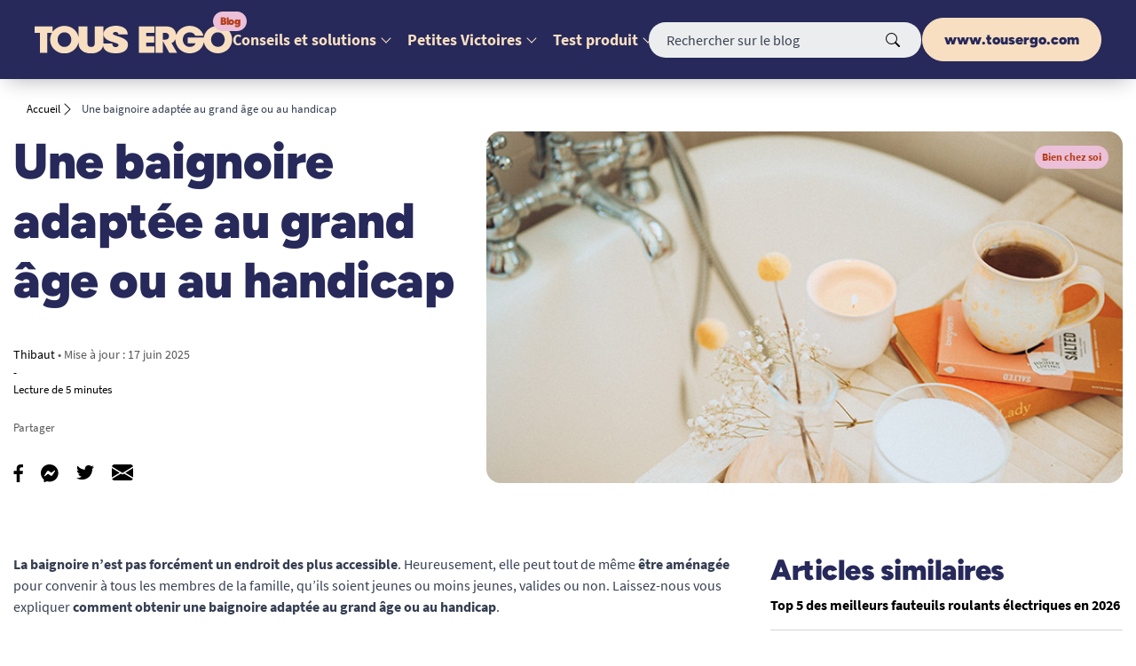

--- FILE ---
content_type: text/html; charset=UTF-8
request_url: https://www.tousergo.com/blog/baignoire-adaptee/
body_size: 14243
content:
<!DOCTYPE html>
<html lang="fr-FR" class="no-js">

<head>

	<!-- shapeSpace @ https://shapespace.io/ -->
	<meta charset="UTF-8">
	<meta name="viewport" content="width=device-width, initial-scale=1">
	<script>(function(html){html.className = html.className.replace(/\bno-js\b/,'js')})(document.documentElement);</script>

<!-- Google Tag Manager for WordPress by gtm4wp.com -->
<script data-cfasync="false" data-pagespeed-no-defer type="text/javascript">//<![CDATA[
	var gtm4wp_datalayer_name = "dataLayer";
	var dataLayer = dataLayer || [];
//]]>
</script>
<!-- End Google Tag Manager for WordPress by gtm4wp.com -->
	<!-- This site is optimized with the Yoast SEO plugin v15.7 - https://yoast.com/wordpress/plugins/seo/ -->
	<title>Une baignoire adaptée au grand âge ou au handicap - Blog Tous ergo</title>
	<meta name="description" content="Découvrez nos solution pour rendre votre salle de bain accessible aux PMR et personne âgée grâce à une baignoire adaptée." />
	<meta name="robots" content="index, follow, max-snippet:-1, max-image-preview:large, max-video-preview:-1" />
	<link rel="canonical" href="https://www.tousergo.com/blog/baignoire-adaptee/" />
	<meta property="og:locale" content="fr_FR" />
	<meta property="og:type" content="article" />
	<meta property="og:title" content="Une baignoire adaptée au grand âge ou au handicap - Blog Tous ergo" />
	<meta property="og:description" content="Découvrez nos solution pour rendre votre salle de bain accessible aux PMR et personne âgée grâce à une baignoire adaptée." />
	<meta property="og:url" content="https://www.tousergo.com/blog/baignoire-adaptee/" />
	<meta property="og:site_name" content="Blog Tous ergo" />
	<meta property="article:publisher" content="https://www.facebook.com/tousergo/" />
	<meta property="article:published_time" content="2020-07-30T13:32:22+00:00" />
	<meta property="article:modified_time" content="2025-06-17T08:09:09+00:00" />
	<meta property="og:image" content="https://www.tousergo.com/blog/wp-content/uploads/2020/07/maddi-bazzocco-TOZqUHD8L38-unsplash.jpg" />
	<meta property="og:image:width" content="680" />
	<meta property="og:image:height" content="375" />
	<meta name="twitter:card" content="summary_large_image" />
	<meta name="twitter:creator" content="@tousergo" />
	<meta name="twitter:site" content="@tousergo" />
	<meta name="twitter:label1" content="Écrit par">
	<meta name="twitter:data1" content="Thibaut">
	<meta name="twitter:label2" content="Durée de lecture est.">
	<meta name="twitter:data2" content="5 minutes">
	<script type="application/ld+json" class="yoast-schema-graph">{"@context":"https://schema.org","@graph":[{"@type":"WebSite","@id":"https://www.tousergo.com/blog/#website","url":"https://www.tousergo.com/blog/","name":"Blog Tous ergo","description":"Toutes les solutions pour l&#039;autonomie \u00e0 domicile","potentialAction":[{"@type":"SearchAction","target":"https://www.tousergo.com/blog/?s={search_term_string}","query-input":"required name=search_term_string"}],"inLanguage":"fr-FR"},{"@type":"ImageObject","@id":"https://www.tousergo.com/blog/baignoire-adaptee/#primaryimage","inLanguage":"fr-FR","url":"https://www.tousergo.com/blog/wp-content/uploads/2020/07/maddi-bazzocco-TOZqUHD8L38-unsplash.jpg","width":680,"height":375,"caption":"baignoire, handicap, \u00e2g\u00e9, s\u00e9curit\u00e9, adapter"},{"@type":"WebPage","@id":"https://www.tousergo.com/blog/baignoire-adaptee/#webpage","url":"https://www.tousergo.com/blog/baignoire-adaptee/","name":"Une baignoire adapt\u00e9e au grand \u00e2ge ou au handicap - Blog Tous ergo","isPartOf":{"@id":"https://www.tousergo.com/blog/#website"},"primaryImageOfPage":{"@id":"https://www.tousergo.com/blog/baignoire-adaptee/#primaryimage"},"datePublished":"2020-07-30T13:32:22+00:00","dateModified":"2025-06-17T08:09:09+00:00","author":{"@id":"https://www.tousergo.com/blog/#/schema/person/15c7932cac71694da70b0c402147317c"},"description":"D\u00e9couvrez nos solution pour rendre votre salle de bain accessible aux PMR et personne \u00e2g\u00e9e gr\u00e2ce \u00e0 une baignoire adapt\u00e9e.","breadcrumb":{"@id":"https://www.tousergo.com/blog/baignoire-adaptee/#breadcrumb"},"inLanguage":"fr-FR","potentialAction":[{"@type":"ReadAction","target":["https://www.tousergo.com/blog/baignoire-adaptee/"]}]},{"@type":"BreadcrumbList","@id":"https://www.tousergo.com/blog/baignoire-adaptee/#breadcrumb","itemListElement":[{"@type":"ListItem","position":1,"item":{"@type":"WebPage","@id":"https://www.tousergo.com/blog/","url":"https://www.tousergo.com/blog/","name":"Accueil"}},{"@type":"ListItem","position":2,"item":{"@type":"WebPage","@id":"https://www.tousergo.com/blog/baignoire-adaptee/","url":"https://www.tousergo.com/blog/baignoire-adaptee/","name":"Une baignoire adapt\u00e9e au grand \u00e2ge ou au handicap"}}]},{"@type":"Person","@id":"https://www.tousergo.com/blog/#/schema/person/15c7932cac71694da70b0c402147317c","name":"Thibaut","image":{"@type":"ImageObject","@id":"https://www.tousergo.com/blog/#personlogo","inLanguage":"fr-FR","url":"https://secure.gravatar.com/avatar/f1fd8b7875f2a6039af27cb00f7d49d5?s=96&d=mm&r=g","caption":"Thibaut"},"description":"Bonjour, je suis Thibaut ! Fondateur de Tous Ergo, mon objectif est de proposer des solutions pour favoriser le confort, l'autonomie et la s\u00e9curit\u00e9 des personnes \u00e2g\u00e9es d\u00e9pendantes ou en situation de handicap. Nous partageons avec nos collaborateurs, partenaires, clients et fournisseurs, 3 valeurs fondamentales : la confiance, la simplicit\u00e9 et l'inventivit\u00e9."}]}</script>
	<!-- / Yoast SEO plugin. -->


<link rel='dns-prefetch' href='//s.w.org' />
<link rel="alternate" type="application/rss+xml" title="Blog Tous ergo &raquo; Flux" href="https://www.tousergo.com/blog/feed/" />
<link rel="alternate" type="application/rss+xml" title="Blog Tous ergo &raquo; Flux des commentaires" href="https://www.tousergo.com/blog/comments/feed/" />
<link rel="alternate" type="application/rss+xml" title="Blog Tous ergo &raquo; Une baignoire adaptée au grand âge ou au handicap Flux des commentaires" href="https://www.tousergo.com/blog/baignoire-adaptee/feed/" />
		<script type="text/javascript">
			window._wpemojiSettings = {"baseUrl":"https:\/\/s.w.org\/images\/core\/emoji\/13.0.1\/72x72\/","ext":".png","svgUrl":"https:\/\/s.w.org\/images\/core\/emoji\/13.0.1\/svg\/","svgExt":".svg","source":{"concatemoji":"https:\/\/www.tousergo.com\/blog\/wp-includes\/js\/wp-emoji-release.min.js?ver=5.6.14"}};
			!function(e,a,t){var n,r,o,i=a.createElement("canvas"),p=i.getContext&&i.getContext("2d");function s(e,t){var a=String.fromCharCode;p.clearRect(0,0,i.width,i.height),p.fillText(a.apply(this,e),0,0);e=i.toDataURL();return p.clearRect(0,0,i.width,i.height),p.fillText(a.apply(this,t),0,0),e===i.toDataURL()}function c(e){var t=a.createElement("script");t.src=e,t.defer=t.type="text/javascript",a.getElementsByTagName("head")[0].appendChild(t)}for(o=Array("flag","emoji"),t.supports={everything:!0,everythingExceptFlag:!0},r=0;r<o.length;r++)t.supports[o[r]]=function(e){if(!p||!p.fillText)return!1;switch(p.textBaseline="top",p.font="600 32px Arial",e){case"flag":return s([127987,65039,8205,9895,65039],[127987,65039,8203,9895,65039])?!1:!s([55356,56826,55356,56819],[55356,56826,8203,55356,56819])&&!s([55356,57332,56128,56423,56128,56418,56128,56421,56128,56430,56128,56423,56128,56447],[55356,57332,8203,56128,56423,8203,56128,56418,8203,56128,56421,8203,56128,56430,8203,56128,56423,8203,56128,56447]);case"emoji":return!s([55357,56424,8205,55356,57212],[55357,56424,8203,55356,57212])}return!1}(o[r]),t.supports.everything=t.supports.everything&&t.supports[o[r]],"flag"!==o[r]&&(t.supports.everythingExceptFlag=t.supports.everythingExceptFlag&&t.supports[o[r]]);t.supports.everythingExceptFlag=t.supports.everythingExceptFlag&&!t.supports.flag,t.DOMReady=!1,t.readyCallback=function(){t.DOMReady=!0},t.supports.everything||(n=function(){t.readyCallback()},a.addEventListener?(a.addEventListener("DOMContentLoaded",n,!1),e.addEventListener("load",n,!1)):(e.attachEvent("onload",n),a.attachEvent("onreadystatechange",function(){"complete"===a.readyState&&t.readyCallback()})),(n=t.source||{}).concatemoji?c(n.concatemoji):n.wpemoji&&n.twemoji&&(c(n.twemoji),c(n.wpemoji)))}(window,document,window._wpemojiSettings);
		</script>
		<style type="text/css">
img.wp-smiley,
img.emoji {
	display: inline !important;
	border: none !important;
	box-shadow: none !important;
	height: 1em !important;
	width: 1em !important;
	margin: 0 .07em !important;
	vertical-align: -0.1em !important;
	background: none !important;
	padding: 0 !important;
}
</style>
	<link rel='stylesheet' id='wp-block-library-css'  href='https://www.tousergo.com/blog/wp-includes/css/dist/block-library/style.min.css?ver=5.6.14' type='text/css' media='all' />
<link rel='stylesheet' id='contact-form-7-css'  href='https://www.tousergo.com/blog/wp-content/plugins/contact-form-7/includes/css/styles.css?ver=5.4' type='text/css' media='all' />
<link rel='stylesheet' id='wp-ulike-css'  href='https://www.tousergo.com/blog/wp-content/plugins/wp-ulike/assets/css/wp-ulike.min.css?ver=4.5.6' type='text/css' media='all' />
<link rel='stylesheet' id='base-style-css'  href='https://www.tousergo.com/blog/wp-content/themes/tousergo/assets/css/theme.css' type='text/css' media='all' />
<link rel='stylesheet' id='tablepress-default-css'  href='https://www.tousergo.com/blog/wp-content/plugins/tablepress/css/default.min.css?ver=1.12' type='text/css' media='all' />
<link rel='stylesheet' id='tablepress-responsive-tables-css'  href='https://www.tousergo.com/blog/wp-content/plugins/tablepress-responsive-tables/css/tablepress-responsive.min.css?ver=1.8' type='text/css' media='all' />
<script type='text/javascript' src='https://www.tousergo.com/blog/wp-includes/js/jquery/jquery.min.js?ver=3.5.1' id='jquery-core-js'></script>
<script type='text/javascript' src='https://www.tousergo.com/blog/wp-includes/js/jquery/jquery-migrate.min.js?ver=3.3.2' id='jquery-migrate-js'></script>
<!--[if lt IE 9]>
<script type='text/javascript' src='https://www.tousergo.com/blog/wp-content/themes/tousergo/js/html5.js' id='html5-js'></script>
<![endif]-->
<link rel="https://api.w.org/" href="https://www.tousergo.com/blog/wp-json/" /><link rel="alternate" type="application/json" href="https://www.tousergo.com/blog/wp-json/wp/v2/posts/163" /><link rel="EditURI" type="application/rsd+xml" title="RSD" href="https://www.tousergo.com/blog/xmlrpc.php?rsd" />
<link rel="wlwmanifest" type="application/wlwmanifest+xml" href="https://www.tousergo.com/blog/wp-includes/wlwmanifest.xml" /> 
<meta name="generator" content="WordPress 5.6.14" />
<link rel='shortlink' href='https://www.tousergo.com/blog/?p=163' />
<link rel="alternate" type="application/json+oembed" href="https://www.tousergo.com/blog/wp-json/oembed/1.0/embed?url=https%3A%2F%2Fwww.tousergo.com%2Fblog%2Fbaignoire-adaptee%2F" />
<link rel="alternate" type="text/xml+oembed" href="https://www.tousergo.com/blog/wp-json/oembed/1.0/embed?url=https%3A%2F%2Fwww.tousergo.com%2Fblog%2Fbaignoire-adaptee%2F&#038;format=xml" />

<!-- Google Tag Manager for WordPress by gtm4wp.com -->
<script data-cfasync="false" data-pagespeed-no-defer type="text/javascript">//<![CDATA[
	var dataLayer_content = {"pagePostType":"post","pagePostType2":"single-post","pageCategory":["accessibilite-conseils-et-solutions","maintien-a-domicile-conseils-et-solutions","conseils-et-solutions"],"pageAttributes":["anti-derapant","bain","barre-dappui","chute","handicap","marchepieds","securite","senior","siege-de-bain"],"pagePostAuthor":"Thibaut"};
	dataLayer.push( dataLayer_content );//]]>
</script>
<script data-cfasync="false">//<![CDATA[
(function(w,d,s,l,i){w[l]=w[l]||[];w[l].push({'gtm.start':
new Date().getTime(),event:'gtm.js'});var f=d.getElementsByTagName(s)[0],
j=d.createElement(s),dl=l!='dataLayer'?'&l='+l:'';j.async=true;j.src=
'//www.googletagmanager.com/gtm.'+'js?id='+i+dl;f.parentNode.insertBefore(j,f);
})(window,document,'script','dataLayer','GTM-KSFRRWB');//]]>
</script>
<!-- End Google Tag Manager -->
<!-- End Google Tag Manager for WordPress by gtm4wp.com --><link rel="icon" href="https://www.tousergo.com/blog/wp-content/uploads/2023/11/favicontousergonew.ico" sizes="32x32" />
<link rel="icon" href="https://www.tousergo.com/blog/wp-content/uploads/2023/11/favicontousergonew.ico" sizes="192x192" />
<link rel="apple-touch-icon" href="https://www.tousergo.com/blog/wp-content/uploads/2023/11/favicontousergonew.ico" />
<meta name="msapplication-TileImage" content="https://www.tousergo.com/blog/wp-content/uploads/2023/11/favicontousergonew.ico" />
</head>

<body class="post-template-default single single-post postid-163 single-format-standard ss group-blog">

	<header id="header" class="c-header">
		<div class="c-header__wrap u-shad--l">
			<div class="o-wrapper">
				<div class="o-layout o-layout--center-y c-header__content">
					<span class="c-header__logo u-h1">
						<a href="https://www.tousergo.com/blog/">
							<img class="logo img-fluid" srcset="https://www.tousergo.com/blog/wp-content/themes/tousergo/img/logo.svg" src="https://www.tousergo.com/blog/wp-content/themes/tousergo/img/logo.png" alt="Blog Tous ergo" width="223" height="32">
						</a>
					</span>
                    <a class="btn btn-secondary btn-sm u-d-mobile c-header__btn" href="https://www.tousergo.com/" target="_blank" rel="noopener">www.tousergo.com</a>
                    <span class="u-d-mobile" id="menu-toggler">
						<img src="https://www.tousergo.com/blog/wp-content/themes/tousergo/img/icons/list-secondary.svg" alt="menu burger" width="28" height="28">
					</span>
					<nav class="c-mainnav u-d-desktop">

						
							<ul id="main-nav" class="menu"><li id="menu-item-15418" class="menu-item menu-item-type-taxonomy menu-item-object-category current-post-ancestor current-menu-parent current-post-parent menu-item-has-children menu-item-15418"><a href="https://www.tousergo.com/blog/category/conseils-et-solutions/">Conseils et solutions</a>
<ul class="sub-menu">
	<li id="menu-item-15428" class="menu-item menu-item-type-taxonomy menu-item-object-category current-post-ancestor current-menu-parent current-post-parent menu-item-15428"><a href="https://www.tousergo.com/blog/category/conseils-et-solutions/accessibilite-conseils-et-solutions/">Accessibilité et mobilité</a></li>
	<li id="menu-item-15429" class="menu-item menu-item-type-taxonomy menu-item-object-category menu-item-15429"><a href="https://www.tousergo.com/blog/category/conseils-et-solutions/aidants/">Aidants</a></li>
	<li id="menu-item-15430" class="menu-item menu-item-type-taxonomy menu-item-object-category menu-item-15430"><a href="https://www.tousergo.com/blog/category/conseils-et-solutions/alzheimer-conseils-et-solutions/">Maladie d&rsquo;Alzheimer</a></li>
	<li id="menu-item-15431" class="menu-item menu-item-type-taxonomy menu-item-object-category menu-item-15431"><a href="https://www.tousergo.com/blog/category/conseils-et-solutions/antichute/">Antichute</a></li>
	<li id="menu-item-15434" class="menu-item menu-item-type-taxonomy menu-item-object-category current-post-ancestor current-menu-parent current-post-parent menu-item-15434"><a href="https://www.tousergo.com/blog/category/conseils-et-solutions/maintien-a-domicile-conseils-et-solutions/">Bien chez soi</a></li>
	<li id="menu-item-19137" class="menu-item menu-item-type-taxonomy menu-item-object-category menu-item-19137"><a href="https://www.tousergo.com/blog/category/conseils-et-solutions/conseil-nutrition-alimentation/">Conseil nutrition</a></li>
	<li id="menu-item-15432" class="menu-item menu-item-type-taxonomy menu-item-object-category menu-item-15432"><a href="https://www.tousergo.com/blog/category/conseils-et-solutions/guides-dachat/">Guides d&rsquo;achat</a></li>
	<li id="menu-item-15433" class="menu-item menu-item-type-taxonomy menu-item-object-category menu-item-15433"><a href="https://www.tousergo.com/blog/category/conseils-et-solutions/incontience/">Incontinence seniors &amp; PMR</a></li>
	<li id="menu-item-15435" class="menu-item menu-item-type-taxonomy menu-item-object-category menu-item-15435"><a href="https://www.tousergo.com/blog/category/conseils-et-solutions/malvoyant-conseils-et-solutions/">Malvoyant</a></li>
	<li id="menu-item-15437" class="menu-item menu-item-type-taxonomy menu-item-object-category menu-item-15437"><a href="https://www.tousergo.com/blog/category/on-a-aime/">On a aimé</a></li>
	<li id="menu-item-15436" class="menu-item menu-item-type-taxonomy menu-item-object-category menu-item-15436"><a href="https://www.tousergo.com/blog/category/conseils-et-solutions/prehension/">Préhension</a></li>
</ul>
</li>
<li id="menu-item-9740" class="menu-item menu-item-type-taxonomy menu-item-object-category menu-item-has-children menu-item-9740"><a href="https://www.tousergo.com/blog/category/lespetitesvictoires/">Petites Victoires</a>
<ul class="sub-menu">
	<li id="menu-item-15459" class="menu-item menu-item-type-post_type menu-item-object-post menu-item-15459"><a href="https://www.tousergo.com/blog/partagez-votre-petite-victoire/">Partagez votre Petite Victoire</a></li>
</ul>
</li>
<li id="menu-item-15439" class="menu-item menu-item-type-taxonomy menu-item-object-category menu-item-has-children menu-item-15439"><a href="https://www.tousergo.com/blog/category/la-communaute-des-testeurs/">Test produit</a>
<ul class="sub-menu">
	<li id="menu-item-15470" class="menu-item menu-item-type-post_type menu-item-object-post menu-item-15470"><a href="https://www.tousergo.com/blog/testez-un-produit/">Testez un produit</a></li>
</ul>
</li>
</ul>
											</nav>
					<div class="c-header__searchbar u-order-2@mobile">
						<form method="get" action="/blog/" class="c-search u-mb-0">
							<input type="hidden" name="controller" value="search">
							<div class="c-inputadd">
								<button type="submit" class="c-inputadd__btn btn btn-link">
									<span><img src="https://www.tousergo.com/blog/wp-content/themes/tousergo/img/bs-icons/search.svg" alt=""></span>
								</button>
								<input class="c-inputadd__input c-search__input form-control" type="text" name="s" placeholder="Rechercher sur le blog" aria-label="">
							</div>
						</form>
					</div>
					<a class="btn btn-secondary u-d-desktop c-header__btn" href="https://www.tousergo.com/" target="_blank" rel="noopener">www.tousergo.com</a>
				</div>
			</div>
		</div>
	</header>

	<div class="o-wrapper">

		<div class="col-12 o-layout o-layout--center-y o-layout--start u-txt-xs u-mb-2 c-breadcrumb"><span><span><a href="https://www.tousergo.com/blog/">Accueil</a> <img class="c-breadcrumb__item" src="https://www.tousergo.com/blog/wp-content/themes/tousergo/img/bs-icons/chevron-right.svg" alt=""> <span class="breadcrumb_last" aria-current="page">Une baignoire adaptée au grand âge ou au handicap</span></span></span></div>
			
			

			
			

	<div id="post-163" class="row c-block-wp__item--lg">
	    <div class="col-lg-5 u-d-flex u-flex-column u-justify-content-center u-align-items-start u-order-2@mobile">
					        <h1 class="u-h1 u-mb-5 u-w-100">Une baignoire adaptée au grand âge ou au handicap</h1>
	        <p class="u-txt-sm u-mb-0">
	            <span class="u-txt-black">Thibaut</span>
	            <span class="u-txt-dark">&bull; Mise à jour :  <time class="post-date published" datetime="2025-06-17T10:09:09+02:00" title="Date de publication : 30 juillet 2020">17 juin 2025</time></span>
	        </p>
	        <p class="u-txt-black u-txt-xs u-mb-3">- <br>Lecture de 5 minutes</p>

	        <div class="c-share">
<p class="c-share__text">Partager</p>
<div class="c-share__icon">
<a class="c-share__icon-item" href="https://www.facebook.com/sharer.php?u=https%3A%2F%2Fwww.tousergo.com%2Fblog%2Fbaignoire-adaptee%2F" target="_blank" rel="nofollow noopener external">
    <img src="https://www.tousergo.com/blog/wp-content/themes/tousergo/img/icons/facebook-f.svg" alt="facebook" width="11" height="20">
</a>
<a class="c-share__icon-item" href="fb-messenger://share/?link=https%3A%2F%2Fwww.tousergo.com%2Fblog%2Fbaignoire-adaptee%2F" target="_blank" rel="nofollow noopener external">
    <img src="https://www.tousergo.com/blog/wp-content/themes/tousergo/img/icons/facebook-messenger.svg" alt="messenger" width="20" height="21">
</a>
<a class="c-share__icon-item" href="https://twitter.com/intent/tweet?url=https%3A%2F%2Fwww.tousergo.com%2Fblog%2Fbaignoire-adaptee%2F&text=Une baignoire adaptée au grand âge ou au handicap" target="_blank" rel="nofollow noopener external">
    <img src="https://www.tousergo.com/blog/wp-content/themes/tousergo/img/icons/twitter.svg" alt="twitter" width="20" height="18">
</a>
<a class="c-share__icon-item" href="mailto:?subject=Une baignoire adaptée au grand âge ou au handicap&body=https%3A%2F%2Fwww.tousergo.com%2Fblog%2Fbaignoire-adaptee%2F" target="_blank" rel="nofollow noopener external">
    <img src="https://www.tousergo.com/blog/wp-content/themes/tousergo/img/icons/envelope-fill.svg" alt="email" width="24" height="24">
</a>
</div>
</div>				</div>
	    <div class="col-lg-7">
					        <div class="c-block-wp__thumbnail u-rc">
	            <img width="680" height="375" src="https://www.tousergo.com/blog/wp-content/uploads/2020/07/maddi-bazzocco-TOZqUHD8L38-unsplash.jpg" class="u-img-fluid wp-post-image" alt="baignoire, handicap, âgé, sécurité, adapter" loading="lazy" srcset="https://www.tousergo.com/blog/wp-content/uploads/2020/07/maddi-bazzocco-TOZqUHD8L38-unsplash.jpg 680w, https://www.tousergo.com/blog/wp-content/uploads/2020/07/maddi-bazzocco-TOZqUHD8L38-unsplash-300x165.jpg 300w" sizes="(max-width: 680px) 100vw, 680px" />	            <span class="c-tag c-block-wp__tag">Bien chez soi</span>
	        </div>
						    </div>
	</div>

<div class="row">
	  <div class="col-lg-8">

			<div class="main-content">
				
<p><strong>La baignoire n’est pas forcément un endroit des plus accessible</strong>. Heureusement, elle peut tout de même <strong>être aménagée</strong> pour convenir à tous les membres de la famille, qu’ils soient jeunes ou moins jeunes, valides ou non. Laissez-nous vous expliquer <strong>comment obtenir une baignoire adaptée au grand âge ou au handicap</strong>.</p>



<div class="wp-block-image"><figure class="aligncenter"><a href="https://www.tousergo.com/elevateur-de-bain/1094-elevateur-de-bain-relaxa.html"><img loading="lazy" width="1200" height="630" src="https://www.tousergo.com/blog/wp-content/uploads/2008/09/Elévateur-de-bain-Relaxa-3.jpg" alt="Une baignoire adaptée avec l'élévateur de bain Relaxa" class="wp-image-8813" srcset="https://www.tousergo.com/blog/wp-content/uploads/2008/09/Elévateur-de-bain-Relaxa-3.jpg 1200w, https://www.tousergo.com/blog/wp-content/uploads/2008/09/Elévateur-de-bain-Relaxa-3-300x158.jpg 300w, https://www.tousergo.com/blog/wp-content/uploads/2008/09/Elévateur-de-bain-Relaxa-3-768x403.jpg 768w, https://www.tousergo.com/blog/wp-content/uploads/2008/09/Elévateur-de-bain-Relaxa-3-1024x538.jpg 1024w" sizes="(max-width: 1200px) 100vw, 1200px" /></a><figcaption><em><span style="font-size: 8pt;">L&rsquo;élévateur de bain Relaxa</span></em></figcaption></figure></div>



<p>Vous pouvez aussi retrouver nos conseils pour <span style="color: #53798f;"><a href="https://www.tousergo.com/blog/une-douche-adaptee-au-handicap-moteur/" target="_blank" rel="noreferrer noopener">adapter votre douche au handicap moteur</a></span> ou <span style="color: #53798f;"><a href="https://www.tousergo.com/blog/espace-lavabo-adapte-au-handicap-moteur/" target="_blank" rel="noreferrer noopener">rendre votre espace lavabo accessible</a>.</span></p>



<span id="more-163"></span>



<h2><span style="color: #53798f;">Entrer et sortir de la baignoire en toute sécurité</span></h2>



<p>Il existe <strong>plusieurs solutions pour continuer à profiter de votre baignoire</strong>, même avec un handicap ou un âge avancé&nbsp;:</p>



<ul><li><strong><a href="https://www.tousergo.com/211-planche-de-bain" target="_blank" rel="noopener"><span style="color: #53798f;">La planche de bain</span></a> ou<span style="color: #53798f;"> <a style="color: #53798f;" href="https://www.tousergo.com/213-siege-de-bain-a-suspendre" target="_blank" rel="noopener">le siège de bain à suspendre</a></span>,</strong> qui se disposent sur les rebords de la baignoire (le second offrant une immersion plus complète)</li><li><strong><span style="color: #53798f;"><a style="color: #53798f;" href="https://www.tousergo.com/212-tabouret-de-bain" target="_blank" rel="noopener">Le tabouret de bain</a></span></strong>, à placer directement dans la baignoire</li><li><strong><span style="color: #53798f;"><a style="color: #53798f;" href="https://www.tousergo.com/281-banc-de-transfert-baignoire" target="_blank" rel="noopener">Le banc de transfert</a></span> ou <span style="color: #53798f;"><a style="color: #53798f;" href="https://www.tousergo.com/605-siege-de-bain-pivotant" target="_blank" rel="noopener">le siège de bain pivotant</a></span> </strong>pour les <strong>personnes moins mobiles</strong></li><li><strong><span style="color: #53798f;"><a style="color: #53798f;" href="https://www.tousergo.com/214-elevateur-de-bain" target="_blank" rel="noopener">L’élévateur de bain</a></span>,</strong> qui <strong>assiste votre entrée et votre sortie</strong> et vous offre une immersion totale.</li></ul>



<div class="wp-block-image"><figure class="aligncenter"><a href="https://www.tousergo.com/siege-de-bain/2824-siege-de-baignoire-secura-4008838662816.html"><img loading="lazy" width="1200" height="1102" src="https://www.tousergo.com/blog/wp-content/uploads/2008/09/Siège-de-bain-Secura-2.jpg" alt="Une baignoire adaptée avec le Siège de bain Secura" class="wp-image-8814" srcset="https://www.tousergo.com/blog/wp-content/uploads/2008/09/Siège-de-bain-Secura-2.jpg 1200w, https://www.tousergo.com/blog/wp-content/uploads/2008/09/Siège-de-bain-Secura-2-300x276.jpg 300w, https://www.tousergo.com/blog/wp-content/uploads/2008/09/Siège-de-bain-Secura-2-768x705.jpg 768w, https://www.tousergo.com/blog/wp-content/uploads/2008/09/Siège-de-bain-Secura-2-1024x940.jpg 1024w" sizes="(max-width: 1200px) 100vw, 1200px" /></a><figcaption><em><span style="font-size: 8pt;">Le siège de bain Secura</span></em></figcaption></figure></div>



<p>Vous l’aurez compris, <strong>le choix se fera donc en fonction de votre mobilité mais aussi selon votre préférence en termes d’immersion</strong>. Il vous faudra aussi vous demander si vous préférez <strong>une solution permanente </strong>(à fixer)<strong> ou amovible</strong>, afin de ne pas gêner les autres utilisateurs de la baignoire. Enfin, le budget que vous êtes prêt à allouer à cet achat sera lui aussi déterminant.</p>



<div style="width: 90%; padding: 20px; background: #53798f; text-align: center;" align="center"><span style="color: #ffffff;">Si l&rsquo;utilisation de votre baignoire n&rsquo;est vraiment plus envisageable, sachez qu&rsquo;<span style="text-decoration: underline;"><a style="color: #ffffff; text-decoration: underline;" href="https://www.tousergo.com/blog/2016/06/06/douche-integrale-a-litalienne/" target="_blank" rel="noopener">il est possible de la transformer en douche à l&rsquo;italienne sans réaliser de gros travaux !</a></span></span></div>



<h2><span style="color: #666699;">Sécurisez vos appuis grâce à une barre d&rsquo;appui et à un marchepied</span></h2>



<h3><em>Barre d&rsquo;appui et poignée de bain</em></h3>



<p>Quelle que soit la solution que vous choisirez pour entrer et sortir plus facilement de votre baignoire, vous pouvez la compléter avec <strong>une <span style="color: #53798f;"><a style="color: #53798f;" href="https://www.tousergo.com/571-barre-d-appui-baignoire" target="_blank" rel="noopener">barre d’appui pour baignoire</a> </span>ou une <span style="color: #53798f;"><a style="color: #53798f;" href="https://www.tousergo.com/41-poignee-de-bain" target="_blank" rel="noopener">poignée de bain</a></span></strong>. Droite ou coudée, la première se pose au mur&nbsp;; tandis que la seconde se fixe au niveau du rebord de la baignoire. Pour plus d&rsquo;informations, rendez-vous sur notre article <span style="color: #666699;"><a style="color: #666699;" href="https://www.tousergo.com/content/66-comment-fixer-une-barre-ou-une-poignee-dappui-"><strong>comment fixer une barre ou une poignée d&rsquo;appui ?</strong></a></span></p>



<h3><em>Marchepied</em></h3>



<p>Pour enjamber plus facilement la baignoire, vous pouvez aussi <strong>vous équiper d’un <span style="color: #53798f;"><a style="color: #53798f;" href="https://www.tousergo.com/153-marche-pied-baignoire" target="_blank" rel="noopener">marchepied</a></span>.</strong> Il existe divers modèles, dont les hauteurs diffèrent&nbsp;;</p>



<ul><li data-tadv-p="keep"><span style="color: #53798f;"><a style="color: #53798f;" href="https://www.tousergo.com/marche-pied-baignoire/53-marche-pied-baignoire-reglable-5028318008926.html" target="_blank" rel="noopener">Certains d’entre eux pouvant même être <strong>réglés à votre convenance</strong></a><strong>.</strong></span></li><li data-tadv-p="keep"><span style="color: #666699;"><a style="color: #666699;" href="https://www.tousergo.com/marche-pied-baignoire/2396-marche-d-acces-au-bain-moorea-3760223830446.html">Certains marchepieds sont <strong>empilables</strong> et <strong>solidarisables</strong> afin de gagner en hauteur à chaque nouvelle marche.</a></span></li><li data-tadv-p="keep"><span style="color: #666699;"><a style="color: #666699;" href="https://www.tousergo.com/marche-pied-baignoire/2854-marche-pied-et-tabouret-de-bain-aquatec-step-invacare-4028698076233.html">Certains sont <strong>multi-usage</strong> et peuvent s&rsquo;utiliser également en <strong>tabouret de bain.</strong></a></span></li></ul>



<p>Ils sont&nbsp;<strong>revêtus d’une surface antidérapante</strong>&nbsp;sur la surface du dessus afin de vous <strong>éviter de glisser</strong>, et sur les pieds pour <strong>stabiliser</strong> la marche.</p>



<p>Il est fortement conseillé d&rsquo;<strong>accompagner le marche-pied d&rsquo;une barre d&rsquo;appui</strong> afin d&rsquo;assurer la stabilité lors de la montée.</p>



<ul><li data-tadv-p="keep"><strong>Quelques marchepieds sont déjà couplés avec une poignée de bain</strong> pour plus de facilité, comme <span style="color: #53798f;"><a style="color: #53798f;" href="https://www.tousergo.com/marche-pied-baignoire/4004-marchepied-et-poignee-de-bain-hydrus-epoxy.html" target="_blank" rel="noopener">le modèle Hydrus</a></span>.</li></ul>



<div class="wp-block-image"><figure class="aligncenter"><a href="https://www.tousergo.com/marche-pied-baignoire/4010-marchepied-et-poignee-de-bain-hydrus.html"><img loading="lazy" width="1000" height="588" src="https://www.tousergo.com/blog/wp-content/uploads/2008/09/Marchepied-et-poignée-de-bain-Hydrus.jpg" alt="Une baignoire adaptée avec le Marchepied et poignée de bain Hydrus" class="wp-image-8815" srcset="https://www.tousergo.com/blog/wp-content/uploads/2008/09/Marchepied-et-poignée-de-bain-Hydrus.jpg 1000w, https://www.tousergo.com/blog/wp-content/uploads/2008/09/Marchepied-et-poignée-de-bain-Hydrus-300x176.jpg 300w, https://www.tousergo.com/blog/wp-content/uploads/2008/09/Marchepied-et-poignée-de-bain-Hydrus-768x452.jpg 768w" sizes="(max-width: 1000px) 100vw, 1000px" /></a><figcaption><a href="https://www.tousergo.com/marche-pied-baignoire/4010-marchepied-et-poignee-de-bain-hydrus.html"><em><span style="font-size: 8pt;">Le marchepied et poignée de bain Hydrus</span></em></a></figcaption></figure></div>



<h2><span style="color: #53798f;">Rendre le bain plus sûr et plus agréable</span></h2>



<p>Pour <strong>éviter de glisser dans votre baignoire</strong>, vous pouvez installer un<span style="color: #53798f;"><strong> </strong><a style="color: #53798f;" rel="noopener" href="https://www.tousergo.com/203-tapis-de-baignoire-antiderapant" target="_blank"><strong>tapis de bain antidérapant</strong></a></span> dans le fond. Des modèles plus basiques se distingue ce <span style="color: #53798f;"><a style="color: #53798f;" rel="noopener" href="https://www.tousergo.com/antiderapant-douche-bain/87-tapis-de-bain-antiderapant-avec-dossier-de-soutien.html" target="_blank">tapis de bain avec dossier de soutien</a></span>. Vous pouvez également choisir de <strong>recouvrir l’ensemble de votre baignoire de la </strong><span style="color: #53798f;"><a style="color: #53798f;" rel="noopener" href="https://www.tousergo.com/antiderapant-douche-bain/3861-kit-complet-antiderapant-grip-antiglisse-douche-baignoire-3760027500.html" target="_blank"><strong>solution Grip Antiglisse</strong></a> (<a style="color: #53798f;" rel="noopener" href="https://www.tousergo.com/blog/2017/01/06/prevention-risques-de-chutes-grip/" target="_blank">en savoir plus sur ce produit</a>)</span>.</p>



<div class="wp-block-image"><figure class="aligncenter"><a href="https://www.tousergo.com/antiderapant-douche-bain/87-tapis-de-bain-antiderapant-avec-dossier-de-soutien.html"><img loading="lazy" width="1200" height="1456" src="https://www.tousergo.com/blog/wp-content/uploads/2008/09/Tapis-de-bain-antidérapant-avec-dossier-de-soutien.jpg" alt="Une baignoire adaptée avec le Tapis de bain antidérapant avec dossier de soutien" class="wp-image-8816" srcset="https://www.tousergo.com/blog/wp-content/uploads/2008/09/Tapis-de-bain-antidérapant-avec-dossier-de-soutien.jpg 1200w, https://www.tousergo.com/blog/wp-content/uploads/2008/09/Tapis-de-bain-antidérapant-avec-dossier-de-soutien-247x300.jpg 247w, https://www.tousergo.com/blog/wp-content/uploads/2008/09/Tapis-de-bain-antidérapant-avec-dossier-de-soutien-768x932.jpg 768w, https://www.tousergo.com/blog/wp-content/uploads/2008/09/Tapis-de-bain-antidérapant-avec-dossier-de-soutien-844x1024.jpg 844w" sizes="(max-width: 1200px) 100vw, 1200px" /></a><figcaption><em><span style="font-size: 8pt;">Le tapis de bain antidérapant avec dossier de soutien</span></em></figcaption></figure></div>



<p>Pour <strong>sécuriser la baignade</strong> des personnes de petite taille et des enfants, optez pour <span style="color: #53798f;"><a style="color: #53798f;" rel="noopener" href="https://www.tousergo.com/equipements-et-adaptations-pmr/1725-raccourcisseur-de-baignoire-secura-5016181062909.html" target="_blank">un raccourcisseur de baignoire</a>.</span></p>



<p>Enfin, pensez aussi à <strong>la sortie de bain</strong>&nbsp;! Vous pouvez pour cela disposer un<span style="color: #53798f;"> <a style="color: #53798f;" rel="noopener" href="https://www.tousergo.com/144-antiderapant-douche-bain" target="_blank">tapis antidérapant</a></span> au sol ainsi que des <span style="color: #53798f;"><a style="color: #53798f;" rel="noopener" href="https://www.tousergo.com/202-bande-adhesive-antiderapante" target="_blank">bandes adhésives antidérapantes</a></span>. Et parce qu’on est jamais trop prudent vous pourrez également vous munir de ces <span style="color: #53798f;"><a style="color: #53798f;" rel="noopener" href="https://www.tousergo.com/antiderapant-douche-bain/3524-chaussons-antiglisse-salle-de-bain.html" target="_blank">chaussons antiglisse pour salle de bain</a></span> et regarder tous nos <a href="https://www.tousergo.com/293-revetement-antiderapant">revêtements antidérapants</a>. </p>



<h3><em>Relaxez-vous et profitez de votre baignoire adaptée !</em></h3>



<p>Le bain est le moment idéal pour se détendre ! Pour être <strong>plus à l’aise et rendre votre baignoire plus confortable</strong>, installez-y un <span style="color: #53798f;"><a style="color: #53798f;" rel="noopener" href="https://www.tousergo.com/155-oreiller-de-bain" target="_blank">oreiller de bain</a></span>. Sur notre site, vous trouverez aussi 3 kits pour rendre votre toilette plus facile et agréable&nbsp;: <span style="color: #53798f;"><a style="color: #53798f;" rel="noopener" href="https://www.tousergo.com/aide-a-la-toilette/3500-kit-de-toilette-bien-etre-multi-spa-3700872600700.html" target="_blank">multi spa</a></span>, <a rel="noopener" href="https://www.tousergo.com/aide-a-la-toilette/3501-kit-de-toilette-bien-etre-cleaning-spa-3700872600731.html" target="_blank"><span style="color: #53798f;">cleaning spa</span></a> et <span style="color: #53798f;"><a style="color: #53798f;" rel="noopener" href="https://www.tousergo.com/aide-a-la-toilette/3499-kit-de-toilette-bien-etre-natural-spa--3700872600694.html" target="_blank">natural spa</a></span>.</p>



<p><strong><span style="color: #53798f;"><a style="color: #53798f;" href="https://www.tousergo.com/132-aide-a-la-toilette" target="_blank" rel="noopener">Découvrez toutes nos aides à la toilette</a>.</span></strong></p>



<div class="wp-block-image"><figure class="aligncenter"><a href="https://www.tousergo.com/aide-a-la-toilette/3573-repose-tete-de-relaxation-pour-le-bain-3456854037650.html"><img loading="lazy" width="1200" height="772" src="https://www.tousergo.com/blog/wp-content/uploads/2008/09/Repose-tête-de-relaxation-pour-le-bain-2.jpg" alt="Repose-tête de relaxation pour le bain " class="wp-image-8819" srcset="https://www.tousergo.com/blog/wp-content/uploads/2008/09/Repose-tête-de-relaxation-pour-le-bain-2.jpg 1200w, https://www.tousergo.com/blog/wp-content/uploads/2008/09/Repose-tête-de-relaxation-pour-le-bain-2-300x193.jpg 300w, https://www.tousergo.com/blog/wp-content/uploads/2008/09/Repose-tête-de-relaxation-pour-le-bain-2-768x494.jpg 768w, https://www.tousergo.com/blog/wp-content/uploads/2008/09/Repose-tête-de-relaxation-pour-le-bain-2-1024x659.jpg 1024w" sizes="(max-width: 1200px) 100vw, 1200px" /></a><figcaption><em><span style="font-size: 8pt;">Le repose-tête de relaxation pour le bain</span></em></figcaption></figure></div>



<p>Maintenant que vous savez quels équipements acquérir pour rendre votre <strong>baignoire adaptée au handicap ou au grand-âge</strong>, il ne vous reste plus qu’à trouver un bricoleur dans votre entourage. Et si ce n’est pas possible, pensez à nos <span style="color: #53798f;"><a href="https://www.tousergo.com/643-forfaits-installation">forfaits </a>installation pour barre de maintien</span>,<span style="color: #53798f;"> <a style="color: #53798f;" rel="noopener" href="https://www.tousergo.com/elevateur-de-bain/2205-forfait-installation-siege-elevateur-de-bain.html" target="_blank">siège élévateur de bain</a></span> ou <span style="color: #53798f;">élévateur de bain Relaxa.</span></p>



<p>Voir tous nos <span style="color: #53798f;"><a style="color: #53798f;" href="https://www.tousergo.com/229-equipements-et-adaptations-pmr" target="_blank" rel="noopener">équipements et adaptations PMR</a></span> et nos <span style="color: #53798f;"><a style="color: #53798f;" href="https://www.tousergo.com/3-salle-de-bain-wc" target="_blank" rel="noopener">solutions pour la salle de bain et les WC</a>.</span></p>



<p></p>



<p></p>



<figure class="wp-block-image"><a href="https://www.tousergo.com/newsletter"><img loading="lazy" width="1000" height="552" src="https://www.tousergo.com/blog/wp-content/uploads/2020/04/image-newsletter-inscription-1.jpg" alt="" class="wp-image-13824" srcset="https://www.tousergo.com/blog/wp-content/uploads/2020/04/image-newsletter-inscription-1.jpg 1000w, https://www.tousergo.com/blog/wp-content/uploads/2020/04/image-newsletter-inscription-1-300x166.jpg 300w, https://www.tousergo.com/blog/wp-content/uploads/2020/04/image-newsletter-inscription-1-768x424.jpg 768w" sizes="(max-width: 1000px) 100vw, 1000px" /></a></figure>
		<div class="wpulike wpulike-default " ><div class="wp_ulike_general_class wp_ulike_is_not_liked"><button type="button"
					aria-label="Like Button"
					data-ulike-id="163"
					data-ulike-nonce="b5fcb92c0e"
					data-ulike-type="post"
					data-ulike-template="wpulike-default"
					data-ulike-display-likers="0"
					data-ulike-likers-style="popover"
					class="wp_ulike_btn wp_ulike_put_image wp_post_btn_163"></button><span class="count-box wp_ulike_counter_up" data-ulike-counter-value="0"></span>			</div></div>
				</div>

			
			

	<div class="c-article__author">
			<div class="u-mr-2">
			<img src="https://www.tousergo.com/blog/wp-content/uploads/2021/04/thibaut-blog-2021-150x150.jpg" alt="" width="300" height="300" class="c-article__author-pp" />
		</div>	
	    <div>
	        <p class="u-txt-primary u-font-weight-bold u-txt-lead u-mb-1">Thibaut</p>
	        <p class="u-txt-dark">Bonjour, je suis Thibaut ! Fondateur de Tous Ergo, mon objectif est de proposer des solutions pour favoriser le confort, l'autonomie et la sécurité des personnes âgées dépendantes ou en situation de handicap. 
Nous partageons avec nos collaborateurs, partenaires, clients et fournisseurs, 3 valeurs fondamentales :
la confiance, la simplicité et l'inventivité.</p>
	        <a class="u-txt-underline" href="https://www.tousergo.com/blog/author/admin/">Voir tous mes articles</a>
	    </div>
	</div>


			<div class="c-share">
<p class="c-share__text">Partager</p>
<div class="c-share__icon">
<a class="c-share__icon-item" href="https://www.facebook.com/sharer.php?u=https%3A%2F%2Fwww.tousergo.com%2Fblog%2Fbaignoire-adaptee%2F" target="_blank" rel="nofollow noopener external">
    <img src="https://www.tousergo.com/blog/wp-content/themes/tousergo/img/icons/facebook-f.svg" alt="facebook" width="11" height="20">
</a>
<a class="c-share__icon-item" href="fb-messenger://share/?link=https%3A%2F%2Fwww.tousergo.com%2Fblog%2Fbaignoire-adaptee%2F" target="_blank" rel="nofollow noopener external">
    <img src="https://www.tousergo.com/blog/wp-content/themes/tousergo/img/icons/facebook-messenger.svg" alt="messenger" width="20" height="21">
</a>
<a class="c-share__icon-item" href="https://twitter.com/intent/tweet?url=https%3A%2F%2Fwww.tousergo.com%2Fblog%2Fbaignoire-adaptee%2F&text=Une baignoire adaptée au grand âge ou au handicap" target="_blank" rel="nofollow noopener external">
    <img src="https://www.tousergo.com/blog/wp-content/themes/tousergo/img/icons/twitter.svg" alt="twitter" width="20" height="18">
</a>
<a class="c-share__icon-item" href="mailto:?subject=Une baignoire adaptée au grand âge ou au handicap&body=https%3A%2F%2Fwww.tousergo.com%2Fblog%2Fbaignoire-adaptee%2F" target="_blank" rel="nofollow noopener external">
    <img src="https://www.tousergo.com/blog/wp-content/themes/tousergo/img/icons/envelope-fill.svg" alt="email" width="24" height="24">
</a>
</div>
</div>
			
	</div>
	<div class="col-lg-4">

		<div class="content-side">

	
<ul>
	<h3 class="u-mt-0">Articles similaires</h3>
<li class="c-sidebar-list"><a href="https://www.tousergo.com/blog/classement-meilleurs-fauteuils-roulants-electriques/" rel="bookmark">Top 5 des meilleurs fauteuils roulants électriques en 2026</a></li><hr>
<li class="c-sidebar-list"><a href="https://www.tousergo.com/blog/choisir-une-canne-de-marche/" rel="bookmark">Canne de marche : Guide d&rsquo;achat complet 2026 pour choisir la meilleure canne pour seniors et PMR</a></li><hr>
<li class="c-sidebar-list"><a href="https://www.tousergo.com/blog/seniors-sante-forme-activite-sportive/" rel="bookmark">Seniors &#038; activité physique : Comment garder la forme ?</a></li><hr>
<li class="c-sidebar-list"><a href="https://www.tousergo.com/blog/quest-ce-quun-elevateur-de-bain/" rel="bookmark">Qu&rsquo;est ce qu&rsquo;un élévateur de bain ?</a></li><hr>
<li class="c-sidebar-list"><a href="https://www.tousergo.com/blog/rampe-descalier-stairsteady/" rel="bookmark">Rampe d&rsquo;escalier Stairsteady, une alternative au monte-escalier</a></li><hr>
<li class="c-sidebar-list"><a href="https://www.tousergo.com/blog/guide-accessibilite-handicap-france-normes-aides/" rel="bookmark">Le guide ultime de l’accessibilité PMR 2026 en France : normes, aides et innovations</a></li><hr>
<li class="c-sidebar-list"><a href="https://www.tousergo.com/blog/classement-meilleurs-deambulateurs/" rel="bookmark">Les 7 meilleurs déambulateurs 2026</a></li><hr>
<li class="c-sidebar-list"><a href="https://www.tousergo.com/blog/enfants-handicapes-au-cambodge/" rel="bookmark">Des aides techniques pour des enfants handicapés au Cambodge</a></li><hr>
</ul>


</div>
	</div>
</div>

<div class="c-block-newsletter">
    <div class="row">
        <div class="offset-lg-1 col-lg-5">
            <p class="u-h2 u-txt-secondary u-mb-2">Abonnez-vous à notre Newsletter</p>
            <p class="u-txt-lead u-mb-2">Restons en contact ? Découvrez en avant-première dans votre boîte mail nos nouveaux produits, nos promotions et notre actualité !</p>
        </div>
        <div class="offset-lg-2 col-lg-3 c-block-newsletter-input">
            <form action="" method="post" class="needs-validation u-mb-0 u-w-100">
                <div class="input-group u-d-flex u-flex-column">
                    <div class="input-group-append">
					<a class="btn btn-secondary u-w-100" href="https://www.tousergo.com/content/244-newsletter">
                            M'inscrire
					</a>
                    </div>
                </div>
            </form>
        </div>
    </div>
</div>


			
			<div class="row">
				<div class="col-lg-8">

					
    <div class="c-article-related">

        <div class="c-article-related__item"><p class="u-txt-xs u-mb-1">Précédent</p><a href="https://www.tousergo.com/blog/choisir-couverts-ergonomiques/" rel="prev">Comment choisir des couverts ergonomiques ?</a></div>        <div class="c-article-related__item"><p class="u-txt-xs u-mb-1">Suivant</p><a href="https://www.tousergo.com/blog/achat-dun-deambulateur-pour-un-proche/" rel="next">Achat d&rsquo;un déambulateur pour un proche, comment s&rsquo;y prendre ?</a></div>
    </div>


				</div>
			</div>
			<div class="row">
				<div class="col-lg-8">
					
					
<div class="comments" id="comments">

	
	<p class="u-h6 u-mb-3">
		4 commentaires	</p>

	<ol class="comments-list">
		
	<li id="comment-264">

    
		<div class="c-article-comment__card">

		<p class="comment-meta u-txt-dark u-txt-sm">
      France, le 28/09/2015</a>
		</p>

		
		<div class="comment-text">
			<p>Bonjour, Le lien vers « adapater votre salle de bain au handicap » ne fonctionne pas. Pourreiz-vous m&rsquo;envoyer le lien ou de la documentation, france		</p>
<div class="wpulike wpulike-default ">
<div class="wp_ulike_general_class wp_ulike_is_not_liked"><button type="button"
					aria-label="Like Button"
					data-ulike-id="264"
					data-ulike-nonce="fe7550c09b"
					data-ulike-type="comment"
					data-ulike-template="wpulike-default"
					data-ulike-display-likers="0"
					data-ulike-likers-style="popover"
					class="wp_ulike_btn wp_ulike_put_image wp_comment_btn_264"></button><span class="count-box wp_ulike_counter_up" data-ulike-counter-value="+2"></span>			</div>
</div>
		</div>

		</div>

		<div class="c-article-comment__footer" id="c-article-comment__footer-264">
    <p class="u-txt-sm u-txt-primary comment-reply">
			<a rel='nofollow' class='comment-reply-link' href='#comment-264' data-commentid="264" data-postid="163" data-belowelement="c-article-comment__footer-264" data-respondelement="respond" data-replyto="Répondre à France" aria-label='Répondre à France'>Répondre</a>		</p>
		</div>

    
<ul class="children">

	<li id="comment-265">

          <div class="c-article-comment__reply">
    
		<div class="c-article-comment__card">

		<p class="comment-meta u-txt-dark u-txt-sm">
      Réponse de Victoria, le 08/10/2015</a>
		</p>

		
		<div class="comment-text">
			<p>Bonjour,<br />
Merci pour votre retour, nous nous excusons pour la gêne occasionnée. Le lien a été actualisé ce jour.</p>
<p>Nous restons à votre disposition pour toute question complémentaire.</p>
<p>A bientôt</p>
<p>Victoria		</p>
<div class="wpulike wpulike-default ">
<div class="wp_ulike_general_class wp_ulike_is_not_liked"><button type="button"
					aria-label="Like Button"
					data-ulike-id="265"
					data-ulike-nonce="3ed2b68f7a"
					data-ulike-type="comment"
					data-ulike-template="wpulike-default"
					data-ulike-display-likers="0"
					data-ulike-likers-style="popover"
					class="wp_ulike_btn wp_ulike_put_image wp_comment_btn_265"></button><span class="count-box wp_ulike_counter_up" data-ulike-counter-value="+1"></span>			</div>
</div>
		</div>

		</div>

		<div class="c-article-comment__footer" id="c-article-comment__footer-265">
    <p class="u-txt-sm u-txt-primary comment-reply">
			<a rel='nofollow' class='comment-reply-link' href='#comment-265' data-commentid="265" data-postid="163" data-belowelement="c-article-comment__footer-265" data-respondelement="respond" data-replyto="Répondre à Victoria" aria-label='Répondre à Victoria'>Répondre</a>		</p>
		</div>

        </div>
    
</li><!-- #comment-## -->
</ul><!-- .children -->
</li><!-- #comment-## -->

	<li id="comment-266">

    
		<div class="c-article-comment__card">

		<p class="comment-meta u-txt-dark u-txt-sm">
      Luddite, le 04/10/2017</a>
		</p>

		
		<div class="comment-text">
			<p>Merci pour ces quelques informations. Le bain est quelque chose de primordial pour moi. Handi (parapolio cannes/fauteuil) C&rsquo;est un moment privilégié qui me permet non seulement de me laver intégralement, mais également d&rsquo;inspecter mon corps à la recherche de contusions ou de lésions. Les douches italiennes, pour la praticité occasionnelle sont très utiles pour les personnes qui lavent un(e) handi, et le bain pour celles qui se lavent. Une notion que les pouvoirs publics ont du mal à accepter. (recherche d&rsquo;appart par ex).<br />
Si je peux me permettre, au vu de ma (très) longue expérience d&rsquo;handi, pour sécuriser sans faille le bassin d&rsquo;une douche ou le sol d&rsquo;une douche italienne, un secret : La serviette éponge détrempée !<br />
Amicalement		</p>
<div class="wpulike wpulike-default ">
<div class="wp_ulike_general_class wp_ulike_is_not_liked"><button type="button"
					aria-label="Like Button"
					data-ulike-id="266"
					data-ulike-nonce="ec81091c1b"
					data-ulike-type="comment"
					data-ulike-template="wpulike-default"
					data-ulike-display-likers="0"
					data-ulike-likers-style="popover"
					class="wp_ulike_btn wp_ulike_put_image wp_comment_btn_266"></button><span class="count-box wp_ulike_counter_up" data-ulike-counter-value="+1"></span>			</div>
</div>
		</div>

		</div>

		<div class="c-article-comment__footer" id="c-article-comment__footer-266">
    <p class="u-txt-sm u-txt-primary comment-reply">
			<a rel='nofollow' class='comment-reply-link' href='#comment-266' data-commentid="266" data-postid="163" data-belowelement="c-article-comment__footer-266" data-respondelement="respond" data-replyto="Répondre à Luddite" aria-label='Répondre à Luddite'>Répondre</a>		</p>
		</div>

    
<ul class="children">

	<li id="comment-267">

          <div class="c-article-comment__reply">
    
		<div class="c-article-comment__card">

		<p class="comment-meta u-txt-dark u-txt-sm">
      Réponse de Manon, le 04/10/2017</a>
		</p>

		
		<div class="comment-text">
			<p>Bonjour Luddite !</p>
<p>Merci pour votre témoignage et pour votre précieux conseil, nous le ferons savoir !</p>
<p>Belle journée à vous,</p>
<p>Manon &#8211; Équipe Tous ergo		</p>
<div class="wpulike wpulike-default ">
<div class="wp_ulike_general_class wp_ulike_is_not_liked"><button type="button"
					aria-label="Like Button"
					data-ulike-id="267"
					data-ulike-nonce="445b0dd4dd"
					data-ulike-type="comment"
					data-ulike-template="wpulike-default"
					data-ulike-display-likers="0"
					data-ulike-likers-style="popover"
					class="wp_ulike_btn wp_ulike_put_image wp_comment_btn_267"></button><span class="count-box wp_ulike_counter_up" data-ulike-counter-value="0"></span>			</div>
</div>
		</div>

		</div>

		<div class="c-article-comment__footer" id="c-article-comment__footer-267">
    <p class="u-txt-sm u-txt-primary comment-reply">
			<a rel='nofollow' class='comment-reply-link' href='#comment-267' data-commentid="267" data-postid="163" data-belowelement="c-article-comment__footer-267" data-respondelement="respond" data-replyto="Répondre à Manon" aria-label='Répondre à Manon'>Répondre</a>		</p>
		</div>

        </div>
    
</li><!-- #comment-## -->
</ul><!-- .children -->
</li><!-- #comment-## -->
	</ol>

	
	<div class="c-separator"></div>

	
	
		<div id="respond" class="comment-respond">
		<div class="c-article-comment__form"><p class="u-h6 u-mb-0">Laisser un commentaire <small><a rel="nofollow" id="cancel-comment-reply-link" href="/blog/baignoire-adaptee/#respond" style="display:none;">Annuler la réponse</a></small></p></div><form action="https://www.tousergo.com/blog/wp-comments-post.php" method="post" id="commentform" class="c-article-comment__form" novalidate><label class="u-txt-dark u-txt-sm" for="author">Nom *</label><input id="author" name="author" class="c-article-comment__input" type="text" value="" size="30" maxlength="245" required="required">
<label class="u-txt-dark u-txt-sm" for="email">Adresse de messagerie *</label><input id="email" name="email" class="c-article-comment__input" type="email" value="" size="30" maxlength="100" required="required">
<label class="u-txt-dark u-txt-sm" for="url">Site web</label><input id="url" name="url" class="c-article-comment__input" type="url" value="" size="30" maxlength="200">
<label class="u-txt-dark u-txt-sm" for="comment">Commentaire *</label><textarea id="comment" name="comment" class="c-article-comment__input" rows="10" maxlength="65525" required="required"></textarea><p class="comment-notes">Les champs marqués d’un * sont obligatoires</p><button class="btn btn-primary u-mb-3" type="submit">Laisser un commentaire</button><input type="hidden" name="comment_post_ID" value="163" id="comment_post_ID"><input type="hidden" name="comment_parent" id="comment_parent" value="0"><p style="display: none;"><input type="hidden" id="akismet_comment_nonce" name="akismet_comment_nonce" value="fc6c22d718" /></p><input type="hidden" id="ak_js" name="ak_js" value="59"/><textarea name="ak_hp_textarea" cols="45" rows="8" maxlength="100" style="display: none !important;"></textarea></form>	</div><!-- #respond -->
	
	
</div>
					
				</div>
			</div>


<div class="o-wrapper">
    <div class="c-separator"></div>
    <div class="row c-footer-blog">
        <div class="col-lg-6">
            <div class="c-footer-blog__shop">
                                <p class="u-mb-2 u-h4 u-txt-uppercase u-font-weight-bold">Boutique</p>
                <p class="u-w-100">Découvrez plus de 5000 solutions pour votre autonomie à domicile. De la mobilité, au confort de votre mobilier et aux plus petites aides pour vous faciliter la vie, rendons ensemble le monde plus accessible. </p>
                                <a class="btn btn-orange u-mt-1" href="https://www.tousergo.com/">Visiter la boutique</a>
            </div>
        </div>
        <div class="col-lg-2">
            <div class="c-footer-item c-footer-item--collapse">
                <a href="#footer_universe" data-toggle="collapse">
                    <p class="c-footer-item__heading">Catégories du blog</p>
                </a>
                <ul id="footer_universe" class="collapse show" data-collapse-hide-mobile>
                    <li class="u-mb-2">
                        <a class="u-txt-primary" href="https://www.tousergo.com/blog/category/conseils-et-solutions/">Conseils</a>
                    </li>
                    <li class="u-mb-2">
                        <a class="u-txt-primary" href="https://www.tousergo.com/blog/category/lespetitesvictoires/">Petites Victoires</a>
                    </li>
                    <li class="u-mb-2">
                        <a class="u-txt-primary" href="https://www.tousergo.com/blog/category/la-communaute-des-testeurs/">Communauté des Testeurs</a>
                    </li>
                </ul>
            </div>
        </div>
        <div class="col-lg-2">
            <div class="c-footer-item">
                <p class="c-footer-item__heading">Rejoignez-nous</p>
                <ul>
                    <li class="u-mb-2">
                        <a class="u-txt-primary u-d-flex u-align-items-center" href="https://www.facebook.com/tousergo/" target="_blank" rel="noopener">
                            <img class="u-mr-1" src="https://www.tousergo.com/blog/wp-content/themes/tousergo/img/icons/logo-facebook.svg" alt="Facebook" width="24"> Facebook
                        </a>
                    </li>
                    <li class="u-mb-2">
                        <a class="u-txt-primary u-d-flex u-align-items-center" href="https://twitter.com/tousergo/" target="_blank" rel="noopener">
                            <img class="u-mr-1" src="https://www.tousergo.com/blog/wp-content/themes/tousergo/img/icons/logo-twitter.svg" alt="Twitter" width="24"> Twitter
                        </a>
                    </li>
                    <li class="u-mb-2">
                        <a class="u-txt-primary u-d-flex u-align-items-center" href="https://www.instagram.com/tousergo_officiel/" target="_blank" rel="noopener">
													 <img class="u-mr-1" src="https://www.tousergo.com/blog/wp-content/themes/tousergo/img/icons/logo-instagram.svg" alt="Instagram" width="24"> Instagram</a>
                    </li>
                    <li class="u-mb-2">
                        <a class="u-txt-primary u-d-flex u-align-items-center" href="https://www.youtube.com/user/tousergo/" target="_blank" rel="noopener">
                            <img class="u-mr-1" src="https://www.tousergo.com/blog/wp-content/themes/tousergo/img/icons/logo-youtube.svg" alt="Youtube" width="24"> Youtube
                        </a>
                    </li>
                </ul>
            </div>
        </div>
        <div class="col-lg-2">
            <div class="c-footer-item">
                              <p class="c-footer-item__heading u-txt-primary">Contact</p>
                <p class="u-txt-primary">26 avenue Gabriel Lippmann<br>
                    59910 Bondues<br>
                    03 20 81 93 89</p>
                <p class="u-txt-primary">Du lundi au vendredi<br>
                    de 9h à 12h30 et de 14h à 18h</p>
                <a class="u-txt-primary u-txt-underline" href="https://www.tousergo.com/content/298-contact">Écrivez-nous</a>
                          </div>
        </div>
        <div class="col-12 c-footer__credits">
            <p class="u-txt-sm">&copy;2026 Blog Tous ergo • <a href="https://www.tousergo.com/content/2-mentions-legales">Mentions légales</a> • <a href="https://www.tousergo.com/content/3-conditions-generales-de-vente">Conditions générales de vente</a></p>
        </div>
    </div>
</div>


		<div class="box footer" id="footer">
			<div class="wrap">

				
				
				
			</div>
		</div>

		
<!-- Google Tag Manager (noscript) -->
<noscript><iframe src="https://www.googletagmanager.com/ns.html?id=GTM-KSFRRWB"
height="0" width="0" style="display:none;visibility:hidden"></iframe></noscript>
<!-- End Google Tag Manager (noscript) --><script type='text/javascript' src='https://www.tousergo.com/blog/wp-includes/js/dist/vendor/wp-polyfill.min.js?ver=7.4.4' id='wp-polyfill-js'></script>
<script type='text/javascript' id='wp-polyfill-js-after'>
( 'fetch' in window ) || document.write( '<script src="https://www.tousergo.com/blog/wp-includes/js/dist/vendor/wp-polyfill-fetch.min.js?ver=3.0.0"></scr' + 'ipt>' );( document.contains ) || document.write( '<script src="https://www.tousergo.com/blog/wp-includes/js/dist/vendor/wp-polyfill-node-contains.min.js?ver=3.42.0"></scr' + 'ipt>' );( window.DOMRect ) || document.write( '<script src="https://www.tousergo.com/blog/wp-includes/js/dist/vendor/wp-polyfill-dom-rect.min.js?ver=3.42.0"></scr' + 'ipt>' );( window.URL && window.URL.prototype && window.URLSearchParams ) || document.write( '<script src="https://www.tousergo.com/blog/wp-includes/js/dist/vendor/wp-polyfill-url.min.js?ver=3.6.4"></scr' + 'ipt>' );( window.FormData && window.FormData.prototype.keys ) || document.write( '<script src="https://www.tousergo.com/blog/wp-includes/js/dist/vendor/wp-polyfill-formdata.min.js?ver=3.0.12"></scr' + 'ipt>' );( Element.prototype.matches && Element.prototype.closest ) || document.write( '<script src="https://www.tousergo.com/blog/wp-includes/js/dist/vendor/wp-polyfill-element-closest.min.js?ver=2.0.2"></scr' + 'ipt>' );
</script>
<script type='text/javascript' src='https://www.tousergo.com/blog/wp-includes/js/dist/i18n.min.js?ver=9e36b5da09c96c657b0297fd6f7cb1fd' id='wp-i18n-js'></script>
<script type='text/javascript' src='https://www.tousergo.com/blog/wp-includes/js/dist/vendor/lodash.min.js?ver=4.17.21' id='lodash-js'></script>
<script type='text/javascript' id='lodash-js-after'>
window.lodash = _.noConflict();
</script>
<script type='text/javascript' src='https://www.tousergo.com/blog/wp-includes/js/dist/url.min.js?ver=1b4bb2b3f526a1db366ca3147ac39562' id='wp-url-js'></script>
<script type='text/javascript' src='https://www.tousergo.com/blog/wp-includes/js/dist/hooks.min.js?ver=d0d9f43e03080e6ace9a3dabbd5f9eee' id='wp-hooks-js'></script>
<script type='text/javascript' id='wp-api-fetch-js-translations'>
( function( domain, translations ) {
	var localeData = translations.locale_data[ domain ] || translations.locale_data.messages;
	localeData[""].domain = domain;
	wp.i18n.setLocaleData( localeData, domain );
} )( "default", {"translation-revision-date":"2022-11-03 13:11:49+0000","generator":"GlotPress\/4.0.1","domain":"messages","locale_data":{"messages":{"":{"domain":"messages","plural-forms":"nplurals=2; plural=n > 1;","lang":"fr"},"You are probably offline.":["Vous \u00eates probablement hors ligne."],"Media upload failed. If this is a photo or a large image, please scale it down and try again.":["Le t\u00e9l\u00e9versement du m\u00e9dia a \u00e9chou\u00e9. S\u2019il s\u2019agit d\u2019une photo ou d\u2019une grande image, veuillez la redimensionner puis r\u00e9essayer."],"An unknown error occurred.":["Une erreur inconnue est survenue."],"The response is not a valid JSON response.":["La r\u00e9ponse n\u2019est pas une r\u00e9ponse JSON valide."]}},"comment":{"reference":"wp-includes\/js\/dist\/api-fetch.js"}} );
</script>
<script type='text/javascript' src='https://www.tousergo.com/blog/wp-includes/js/dist/api-fetch.min.js?ver=c207d2d188ba8bf763f7acd50b7fd5a9' id='wp-api-fetch-js'></script>
<script type='text/javascript' id='wp-api-fetch-js-after'>
wp.apiFetch.use( wp.apiFetch.createRootURLMiddleware( "https://www.tousergo.com/blog/wp-json/" ) );
wp.apiFetch.nonceMiddleware = wp.apiFetch.createNonceMiddleware( "6f29f6f080" );
wp.apiFetch.use( wp.apiFetch.nonceMiddleware );
wp.apiFetch.use( wp.apiFetch.mediaUploadMiddleware );
wp.apiFetch.nonceEndpoint = "https://www.tousergo.com/blog/wp-admin/admin-ajax.php?action=rest-nonce";
</script>
<script type='text/javascript' id='contact-form-7-js-extra'>
/* <![CDATA[ */
var wpcf7 = [];
/* ]]> */
</script>
<script type='text/javascript' src='https://www.tousergo.com/blog/wp-content/plugins/contact-form-7/includes/js/index.js?ver=5.4' id='contact-form-7-js'></script>
<script type='text/javascript' id='wp_ulike-js-extra'>
/* <![CDATA[ */
var wp_ulike_params = {"ajax_url":"https:\/\/www.tousergo.com\/blog\/wp-admin\/admin-ajax.php","notifications":"1"};
/* ]]> */
</script>
<script type='text/javascript' src='https://www.tousergo.com/blog/wp-content/plugins/wp-ulike/assets/js/wp-ulike.min.js?ver=4.5.6' id='wp_ulike-js'></script>
<script type='text/javascript' src='https://www.tousergo.com/blog/wp-content/themes/tousergo/js/script.js' id='script-js'></script>
<script type='text/javascript' src='https://www.tousergo.com/blog/wp-includes/js/comment-reply.min.js?ver=5.6.14' id='comment-reply-js'></script>
<script type='text/javascript' src='https://www.tousergo.com/blog/wp-includes/js/wp-embed.min.js?ver=5.6.14' id='wp-embed-js'></script>
<script async="async" type='text/javascript' src='https://www.tousergo.com/blog/wp-content/plugins/akismet/_inc/form.js?ver=4.1.8' id='akismet-form-js'></script>

	</body>
</html>

--- FILE ---
content_type: image/svg+xml
request_url: https://www.tousergo.com/blog/wp-content/themes/tousergo/img/logo.svg
body_size: 4696
content:
<svg width="224" height="32" viewBox="0 0 224 32" fill="none" xmlns="http://www.w3.org/2000/svg">
<path d="M41.4985 16.1021C41.4985 19.5879 39.12 24.4964 33.831 24.4964C28.7214 24.4964 25.9625 20.1291 25.9625 16.0217V15.9814C25.9625 11.9327 28.6905 7.63039 33.7506 7.63039C34.8776 7.60589 35.9944 7.84874 37.0094 8.33905C38.0244 8.82936 38.9088 9.55317 39.5902 10.4512C40.8208 12.0796 41.4942 14.061 41.5109 16.1021M96.3248 12.9379C89.4614 10.5471 88.5923 10.2007 88.5923 9.14286C88.5923 7.9335 90.1573 7.185 91.608 7.185C94.2555 7.185 94.5679 8.70675 94.7721 9.71197L94.7875 9.78929L94.8525 10.0986H105.369V9.69959C105.298 6.36227 103.643 3.7023 100.59 2.00735C98.261 0.729944 95.1061 0 91.8987 0C85.1282 0 77.9432 3.37135 77.9432 9.62227C77.9432 15.533 85.0292 17.7444 87.6953 18.5919L88.1531 18.7404C93.7205 20.5467 95.0257 21.0199 95.0257 22.2293C95.0257 23.4386 93.7328 24.7037 91.6451 24.7037C91.0265 24.7037 88.0015 24.5243 88.0015 20.9921V20.6085H77.8566C77.8813 20.1539 77.8968 19.6806 77.8968 19.1796V0.689735H68.0209V19.1765C68.0209 20.3085 68.0209 21.7158 67.4858 22.7644C66.929 23.9149 65.7197 24.4933 63.8856 24.4933C62.1102 24.4933 60.9163 23.8747 60.2358 22.5942C59.7255 21.555 59.6574 20.2838 59.6574 19.1734V0.689735H49.7785V13.8349C49.315 10.4536 47.7673 7.31391 45.3679 4.88691C42.3229 1.90365 38.2509 0.200124 33.9887 0.126489C29.7266 0.0528549 25.5981 1.61471 22.452 4.49101C21.607 5.28778 20.8566 6.17929 20.2157 7.14788V0.689735H0V8.19331H5.91069V31.434H14.3453V8.19331H19.5786C18.2093 10.7077 17.5046 13.5299 17.531 16.3928V16.433C17.5723 20.4534 19.1659 24.3022 21.9787 27.1749C23.5026 28.7254 25.324 29.9519 27.3335 30.7811C29.3431 31.6102 31.4995 32.0248 33.6733 32C35.8438 32.0277 37.9979 31.6205 40.0085 30.8024C42.0191 29.9844 43.8456 28.772 45.3802 27.2368C47.7766 24.8112 49.3211 21.6734 49.7816 18.295V19.1765C49.7816 23.4015 50.3135 25.78 53.4684 28.6936C56.7439 31.6752 61.9153 31.9969 63.9845 31.9969C68.1879 31.9969 71.6273 30.8772 74.1914 28.6627C75.3773 27.7046 76.3152 26.475 76.9256 25.0779C77.1648 24.508 77.3532 23.918 77.4885 23.3149C77.7683 25.0855 78.5794 26.7293 79.8144 28.0286C82.2548 30.5803 86.2633 31.8732 91.7348 31.8732C96.5505 31.8732 100.21 30.8309 102.6 28.7802C104.592 27.0667 105.644 24.6882 105.644 21.8952C105.644 17.7816 103.027 15.2731 96.3155 12.941" fill="#F8DFC1"/>
<path d="M118.366 0.671143H117.977V1.06086V30.8989V31.2886H118.366H135.26H135.65V30.8989V24.2057V23.8128H135.26H126.377V19.4765H134.979H135.368V19.0837V12.3905V12.0007H134.979H126.377V8.14688H135.26H135.65V7.75407V1.06086V0.671143H135.26H118.366Z" fill="#F8DFC1"/>
<path d="M152.125 12.0287C152.125 13.1607 151.652 14.6917 150.61 15.3691C149.567 16.0465 147.727 16.1114 146.227 16.1114H145.206V8.14699H147.637C148.652 8.13975 149.651 8.39777 150.535 8.89549C151.043 9.24249 151.454 9.71177 151.732 10.26C152.01 10.8081 152.145 11.4175 152.125 12.0318M215.222 16.0248C215.222 19.4951 212.853 24.3759 207.589 24.3759C202.501 24.3759 199.754 20.0271 199.754 15.9382V15.898C199.754 11.8771 202.473 7.58097 207.508 7.58097C208.628 7.56004 209.737 7.80376 210.745 8.29232C211.752 8.78087 212.63 9.50045 213.308 10.3925C214.534 12.0135 215.205 13.9863 215.222 16.0186M219.076 4.84987C216.043 1.87877 211.988 0.182328 207.743 0.109268C203.498 0.0362088 199.386 1.59208 196.253 4.45706C193.718 6.87239 192.067 10.0694 191.567 13.535H173.411V20.4138H182.177C181.776 21.5369 181.026 22.5018 180.036 23.1665C178.836 23.9954 177.336 24.4346 175.576 24.4346C173.64 24.432 171.775 23.7087 170.343 22.4056C168.667 20.8591 167.782 18.6013 167.782 15.8733C167.782 12.6225 169.161 10.677 170.321 9.61925C171.75 8.32417 173.607 7.60269 175.536 7.59334C177.278 7.56965 178.967 8.19473 180.274 9.34707C180.868 9.90423 181.372 10.5501 181.768 11.2616L181.867 11.4441H191.162L191.02 10.9461C190.178 8.0078 188.208 5.29216 185.471 3.2941C182.322 1.01685 178.484 -0.103727 174.604 0.121686C170.725 0.347099 167.042 1.90468 164.179 4.53129C162.347 6.26493 160.976 8.42837 160.192 10.8255C160.071 7.45107 158.775 4.71996 156.424 2.8982C154.538 1.42594 151.352 0.680528 146.954 0.680528H136.803V31.3011H145.203V17.7507L152.41 31.0845L152.521 31.2887H161.284L160.956 30.7072L154.999 20.1045C156.484 19.4112 157.747 18.319 158.648 16.9496C158.934 16.4978 159.181 16.0229 159.388 15.5299C159.388 15.6382 159.388 15.7434 159.388 15.8392C159.376 17.9385 159.779 20.0194 160.576 21.9618C161.372 23.9042 162.545 25.6697 164.027 27.1565C165.55 28.6704 167.358 29.8669 169.347 30.6766C171.336 31.4863 173.466 31.893 175.613 31.8733C180.587 31.8733 187.466 29.4484 190.484 22.5943C190.995 21.4147 191.365 20.1794 191.589 18.9137C192.149 21.9818 193.61 24.8137 195.786 27.0482C198.884 30.1161 203.064 31.8423 207.424 31.8539C211.784 31.8654 215.974 30.1615 219.088 27.1101C222.003 24.1366 223.635 20.1389 223.635 15.9753C223.635 11.8117 222.003 7.81408 219.088 4.84059" fill="#F8DFC1"/>
</svg>


--- FILE ---
content_type: image/svg+xml
request_url: https://www.tousergo.com/blog/wp-content/themes/tousergo/img/icons/logo-instagram.svg
body_size: 341
content:
<svg width="21" height="22" xmlns="http://www.w3.org/2000/svg"><g fill="#000" fill-rule="nonzero"><path d="M14.846 2.67a4.38 4.38 0 014.367 4.367v8.733a4.38 4.38 0 01-4.367 4.367H6.113a4.38 4.38 0 01-4.367-4.367V7.037A4.38 4.38 0 016.113 2.67h8.733m0-1.746H6.113C2.751.924 0 3.674 0 7.037v8.733c0 3.362 2.75 6.113 6.113 6.113h8.733c3.362 0 6.113-2.75 6.113-6.113V7.037c0-3.362-2.75-6.113-6.113-6.113z"/><path d="M16.156 7.037a1.31 1.31 0 110-2.62 1.31 1.31 0 010 2.62zM10.48 7.91a3.493 3.493 0 110 6.987 3.493 3.493 0 010-6.987m0-1.746a5.24 5.24 0 100 10.48 5.24 5.24 0 000-10.48z"/></g></svg>

--- FILE ---
content_type: application/javascript
request_url: https://www.tousergo.com/blog/wp-content/themes/tousergo/js/script.js
body_size: -174
content:
jQuery(document).ready(function($) {

  jQuery("#menu-toggler").on("click", function(e){
    jQuery(".c-mainnav").toggleClass('u-d-desktop');
  });

});




--- FILE ---
content_type: image/svg+xml
request_url: https://www.tousergo.com/blog/wp-content/themes/tousergo/img/icons/logo-youtube.svg
body_size: 277
content:
<svg width="24" height="19" xmlns="http://www.w3.org/2000/svg"><path d="M23.843 4.85c0-2.105-1.549-3.799-3.462-3.799a170.142 170.142 0 00-7.937-.168h-.842c-2.694 0-5.342.047-7.934.168C1.759 1.051.21 2.754.21 4.86a69.595 69.595 0 00-.164 4.996 72.44 72.44 0 00.159 5c0 2.106 1.548 3.814 3.457 3.814 2.723.126 5.516.182 8.356.177 2.844.01 5.63-.05 8.355-.177 1.914 0 3.462-1.708 3.462-3.813.113-1.67.164-3.336.16-5.006.01-1.666-.04-3.333-.153-5.001zM9.73 14.445V5.252l6.784 4.594-6.784 4.6z" fill="#000" fill-rule="nonzero"/></svg>